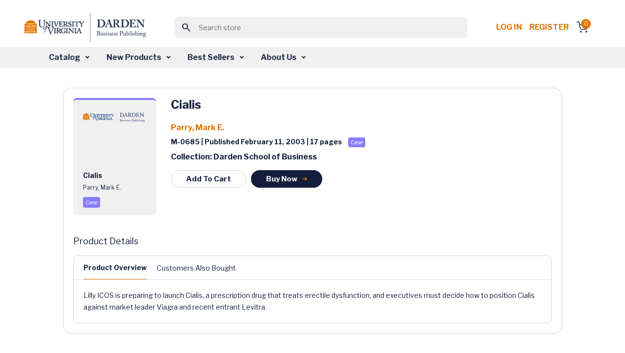

--- FILE ---
content_type: text/html; charset=utf-8
request_url: https://store.darden.virginia.edu/cialis
body_size: 11510
content:


<!DOCTYPE html>
<html lang="en" dir="ltr" class="">
<head>
        <!-- ============================= -->
        <!-- JW Player Scripts (Added) -->
        
        
        
        <!-- ============================= -->

    <title>Business Case Studies &amp; Business Publications - Darden Business Publishing</title>
    <meta http-equiv="Content-type" content="text/html;charset=UTF-8" />
    <meta name="description" content="Business Case Studies &amp; Business Publications - Darden Business Publishing" />
    <meta name="keywords" content="Business Case Studies &amp; Business Publications - Darden Business Publishing" />
    <meta name="generator" content="nopCommerce" />
    <meta name="viewport" content="width=device-width, initial-scale=1" />
    
    
    <link rel="apple-touch-icon" sizes="57x57" href="/Themes/WMTheme/Content/images/favicon/apple-icon-57x57.png">
    <link rel="apple-touch-icon" sizes="60x60" href="/Themes/WMTheme/Content/images/favicon/apple-icon-60x60.png">
    <link rel="apple-touch-icon" sizes="72x72" href="/Themes/WMTheme/Content/images/favicon/apple-icon-72x72.png">
    <link rel="apple-touch-icon" sizes="76x76" href="/Themes/WMTheme/Content/images/favicon/apple-icon-76x76.png">
    <link rel="apple-touch-icon" sizes="114x114" href="/Themes/WMTheme/Content/images/favicon/apple-icon-114x114.png">
    <link rel="apple-touch-icon" sizes="120x120" href="/Themes/WMTheme/Content/images/favicon/apple-icon-120x120.png">
    <link rel="apple-touch-icon" sizes="144x144" href="/Themes/WMTheme/Content/images/favicon/apple-icon-144x144.png">
    <link rel="apple-touch-icon" sizes="152x152" href="/Themes/WMTheme/Content/images/favicon/apple-icon-152x152.png">
    <link rel="apple-touch-icon" sizes="180x180" href="/Themes/WMTheme/Content/images/favicon/apple-icon-180x180.png">
    <link rel="icon" type="image/png" sizes="192x192" href="/Themes/WMTheme/Content/images/favicon/android-icon-192x192.png">
    <link rel="icon" type="image/png" sizes="32x32" href="/Themes/WMTheme/Content/images/favicon/favicon-32x32.png">
    <link rel="icon" type="image/png" sizes="96x96" href="/Themes/WMTheme/Content/images/favicon/favicon-96x96.png">
    <link rel="icon" type="image/png" sizes="16x16" href="/Themes/WMTheme/Content/images/favicon/favicon-16x16.png">
    <link rel="manifest" href="/Themes/WMTheme/Content/images/favicon/manifest.json">
    <meta name="msapplication-TileColor" content="#ffffff">
    <meta name="msapplication-TileImage" content="/ms-icon-144x144.png">
    <meta name="theme-color" content="#ffffff">
    
    <!-- Importing the Libre Franklin font from Google Fonts for consistent typography -->
    
    
    
    


    <link rel="stylesheet" type="text/css" href="/css/opolvcs30ofllrxd_ywadg.styles.css?v=x5Vm8wahT8aBT8XNaaCftjsrnNo" /><link rel="stylesheet" type="text/css" href="https://cdnjs.cloudflare.com/ajax/libs/font-awesome/6.0.0-beta3/css/all.min.css" />
<link rel="stylesheet" type="text/css" href="https://cdn.jsdelivr.net/npm/sweetalert2@11/dist/sweetalert2.min.css" />
<link rel="stylesheet" type="text/css" href="https://code.jquery.com/ui/1.13.2/themes/base/jquery-ui.css" />
<link rel="stylesheet" type="text/css" href="https://fonts.googleapis.com/css2?family=Material+Symbols+Outlined:opsz,wght,FILL,GRAD@20..48,100..700,0..1,-50..200" />
<link rel="stylesheet" type="text/css" href="https://fonts.googleapis.com/css2?family=Libre+Franklin:wght@400;700&display=swap" />


    <!-- Global site tag (gtag.js) - Google Analytics -->
                <script async src='https://www.googletagmanager.com/gtag/js?id=G-VVS6J8Q6D0'></script>
                <script>
                  window.dataLayer = window.dataLayer || [];
                  function gtag(){dataLayer.push(arguments);}
                  gtag('js', new Date());

                  gtag('config', 'G-VVS6J8Q6D0');
                  
                  
                </script>

    
    
    
    
    <script type="text/javascript" src="/js/xazm6hg731eyn_g5lhrtqw.scripts.js?v=Kp50Nms4jfI8t0oM3QCqgfpvFIM"></script>
    
    <!--Powered by nopCommerce - https://www.nopCommerce.com-->
    
</head>
<body>
    <input name="__RequestVerificationToken" type="hidden" value="CfDJ8J5E2ZsOZjhBkFX4kgKK0LUcyX7wXk79gmT4ZWnIqsM63-l8fLWW5BjAkNWppCzNXAdKRly5kYDNUuIrkehsYh7s2O_JVvr0Ike0cKdzmOX8znYf4-VO3hbBYlHeKig6SA8RmtJI7wvr6wrLErC_jJ8" />
    


<div class="ajax-loading-block-window" style="display: none">
</div>
<div id="dialog-notifications-success" title="Notification" style="display:none;">
</div>
<div id="dialog-notifications-error" title="Error" style="display:none;">
</div>
<div id="dialog-notifications-warning" title="Warning" style="display:none;">
</div>
<div id="bar-notification" class="bar-notification-container" data-close="Close">
</div>

<!--[if lte IE 8]>
    <div style="clear:both;height:59px;text-align:center;position:relative;">
        <a href="http://www.microsoft.com/windows/internet-explorer/default.aspx" target="_blank">
            <img src="/Themes/WMTheme/Content/images/ie_warning.jpg" height="42" width="820" alt="You are using an outdated browser. For a faster, safer browsing experience, upgrade for free today." />
        </a>
    </div>
<![endif]-->

    
    <header>
        <div class="top-section-wrap">





<!-- Logo -->
<a class="navbar-brand" href="/">
    <img src="/Themes/WMTheme/Content/images/logo.png" alt="University of Virginia" class="logo" />
</a>

<!-- Search Box (always visible, responsive) -->
<div class="search-box store-search-box w-100 d-flex justify-content-center">
    
<!-- Load jQuery and jQuery UI -->



<style>
    /*Add this for Autocomplete Search Dropdown hover color */
    .ui-autocomplete {
        z-index: 10000 !important;
        background-color: white;
        border: 1px solid #ccc;
        max-height: 200px;
        overflow-y: auto;
    }

    .ui-menu-item-wrapper.ui-state-active {
        background: none !important;
        color: inherit !important;
        border: none !important;
        font-weight: normal !important;
    }

    .ui-menu-item-wrapper {
        transition: background-color 0.2s ease-in-out;
        display: block;
        width: 100%;
        box-sizing: border-box;
        padding: 8px 12px;
        cursor: pointer;
    }
</style>

<form method="get" id="small-search-box-form" action="/WidgetsBrowse/GetCategoriesWithSubcategories">
        <meta itemprop="target" content="https://store.darden.virginia.edu/cialis/search?q={q}" />
        <div class="main-header-center">
            <button class="btn search-btn"><span class="material-symbols-outlined">search</span></button>
            <input itemprop="query-input" type="text" class="search-box-text form-control" id="small-searchterms" name="q" placeholder="Search store" />
            
        </div>
            
            
</form>

</div>

<!-- Right-side Content -->
<div class="header-content-right d-flex align-items-center"> 
    


<nav class="header-links">
    <ul class="header-content-right">
        

            <li class="d-inline-block"><a href="/login?returnUrl=%2Fcialis" class="ico-login d-inline-block" style="white-space: nowrap !important;">Log in</a></li>
            <!-- <span>&nbsp;&nbsp;</span> -->
                <li class="d-inline-block"><a href="/Registration?returnUrl=%2Fcialis" class="ico-register d-inline-block">Register</a></li>

        <div class="allien-cart-items">
            <li id="topcartlink">
                <a href="/cart" class="ico-cart" title="Cart">
                    <div class="cart-dropdown">
                        <span class="badge header-icon-badge" id="cartItemCount">0</span>
                        <img src="/Themes/WMTheme/Content/images/shopping-cart.svg" alt="" />
                    </div>
                </a>
            </li>
        </div>
        
    </ul>
        
    
</nav>


    


</div>



            
            
            </div>  
            <nav class="navbar navbar-expand-lg navbar-dark bg-light" aria-label="Fourth navbar example" id="mySidenav">
            <nav class="navbar navbar-expand-lg navbar-dark bg-light" aria-label="Fourth navbar example" id="mySidenav">
    <div class="container-fluid">

        <button class="navbar-toggler" type="button" data-bs-toggle="collapse" data-bs-target="#navbarsExample04" aria-controls="navbarsExample04" aria-expanded="false" aria-label="Toggle navigation">
            <span class="navbar-toggler-icon"></span>
        </button>

        <div class="collapse navbar-collapse" id="navbarsExample04">
            <ul class="navbar-nav desktop-navbar-margin">
                <li class="nav-item dropdown">
                    <a class="nav-link dropdown-toggle" href="#" id="dropdown04" aria-expanded="false">Catalog</a>
                    <!-- <a class="nav-link dropdown-toggle" href="#" id="dropdownCatalog" aria-expanded="false">Catalog</a> -->
                    <div class="dropdown-menu" aria-labelledby="dropdown04">
                        <!-- <div class="dropdown-menu" aria-labelledby="dropdownCatalog"> -->
                        <div class="dropdown-menu-outer-wrap">
                            <div>
                                <h4><img src="/Themes/WMTheme/Content/images/grid.svg" alt="" /> Category </h4>
                                <ul>
                                        <li>
                                            <a class="dropdown-item" href="/WidgetsBrowse/GetCategoriesWithSubcategories?loadProducts=true&categoryId=512">
                                                Accounting &amp; Control
                                            </a>
                                        </li>
                                        <li>
                                            <a class="dropdown-item" href="/WidgetsBrowse/GetCategoriesWithSubcategories?loadProducts=true&categoryId=526">
                                                Business &amp; Government
                                            </a>
                                        </li>
                                        <li>
                                            <a class="dropdown-item" href="/WidgetsBrowse/GetCategoriesWithSubcategories?loadProducts=true&categoryId=532">
                                                Case Method
                                            </a>
                                        </li>
                                        <li>
                                            <a class="dropdown-item" href="/WidgetsBrowse/GetCategoriesWithSubcategories?loadProducts=true&categoryId=534">
                                                Decision Analysis
                                            </a>
                                        </li>
                                        <li>
                                            <a class="dropdown-item" href="/WidgetsBrowse/GetCategoriesWithSubcategories?loadProducts=true&categoryId=549">
                                                Economics
                                            </a>
                                        </li>
                                        <li>
                                            <a class="dropdown-item" href="/WidgetsBrowse/GetCategoriesWithSubcategories?loadProducts=true&categoryId=557">
                                                Entrepreneurship &amp; Innovation
                                            </a>
                                        </li>
                                        <li>
                                            <a class="dropdown-item" href="/WidgetsBrowse/GetCategoriesWithSubcategories?loadProducts=true&categoryId=573">
                                                Ethics
                                            </a>
                                        </li>
                                        <li>
                                            <a class="dropdown-item" href="/WidgetsBrowse/GetCategoriesWithSubcategories?loadProducts=true&categoryId=588">
                                                Finance
                                            </a>
                                        </li>
                                        <li>
                                            <a class="dropdown-item" href="/WidgetsBrowse/GetCategoriesWithSubcategories?loadProducts=true&categoryId=615">
                                                Leadership &amp; Organizational Behavior
                                            </a>
                                        </li>
                                        <li>
                                            <a class="dropdown-item" href="/WidgetsBrowse/GetCategoriesWithSubcategories?loadProducts=true&categoryId=630">
                                                Management Communications
                                            </a>
                                        </li>
                                        <li>
                                            <a class="dropdown-item" href="/WidgetsBrowse/GetCategoriesWithSubcategories?loadProducts=true&categoryId=644">
                                                Marketing
                                            </a>
                                        </li>
                                        <li>
                                            <a class="dropdown-item" href="/WidgetsBrowse/GetCategoriesWithSubcategories?loadProducts=true&categoryId=662">
                                                Operations Management
                                            </a>
                                        </li>
                                        <li>
                                            <a class="dropdown-item" href="/WidgetsBrowse/GetCategoriesWithSubcategories?loadProducts=true&categoryId=689">
                                                Strategy
                                            </a>
                                        </li>
                                </ul>
                            </div>
                            <div class="product-type">
                                <h4><img src="/Themes/WMTheme/Content/images/codesandbox.svg" alt="" /> Product Type</h4>
                                <ul class="bullet-list">
                                    <li> <span class="bullet bullet1"></span><a class="dropdown-item" href="/WidgetsBrowse/ProductByType?producttype=Book">Book</a></li>
                                    <li> <span class="bullet bullet2"></span><a class="dropdown-item" href="/WidgetsBrowse/ProductByType?producttype=Case">Case</a></li>
                                    <li> <span class="bullet bullet3"></span><a class="dropdown-item" href="/WidgetsBrowse/ProductByType?producttype=Darden Course Pack">Darden Course Pack</a></li>
                                    <li> <span class="bullet bullet4"></span><a class="dropdown-item" href="/WidgetsBrowse/ProductByType?producttype=Exercise">Exercise</a></li>
                                    <li> <span class="bullet bullet5"></span><a class="dropdown-item" href="/WidgetsBrowse/ProductByType?producttype=Simulation">Simulation</a></li>
                                    <li> <span class="bullet bullet12"></span><a class="dropdown-item" href="/WidgetsBrowse/ProductByType?producttype=Technical Note">Technical Note</a></li>
                                    <li> <span class="bullet bullet10"></span><a class="dropdown-item" href="/WidgetsBrowse/ProductByType?producttype=Video">Video</a></li>
                                    <li> <span class="bullet bullet10"></span><a class="dropdown-item" href="/WidgetsBrowse/ProductByType?producttype=Video Playlist">Video Playlist</a></li>
                                </ul>
                            </div>
                        </div>
                    </div>
                </li>
                <li class="nav-item dropdown">
                    <a class="nav-link dropdown-toggle" href="#" id="dropdown04" aria-expanded="false">New Products</a>
                    <!-- <a class="nav-link dropdown-toggle" href="#" id="dropdownNewProducts" aria-expanded="false">New Products</a> -->
                    <div class="dropdown-menu" aria-labelledby="dropdown04">
                        <!-- <div class="dropdown-menu" aria-labelledby="dropdownNewProducts"> -->
                        <div class="dropdown-menu-outer-wrap">
                            <div>
                                <h4><img src="/Themes/WMTheme/Content/images/grid.svg" alt="" /> Category </h4>
                                <ul>
                                        <li>
                                            <a class="dropdown-item" href="/WidgetsBrowse/GetCategoriesWithSubcategories?loadProducts=true&categoryId=512&newProducts=true">
                                                Accounting &amp; Control
                                            </a>
                                        </li>
                                        <li>
                                            <a class="dropdown-item" href="/WidgetsBrowse/GetCategoriesWithSubcategories?loadProducts=true&categoryId=526&newProducts=true">
                                                Business &amp; Government
                                            </a>
                                        </li>
                                        <li>
                                            <a class="dropdown-item" href="/WidgetsBrowse/GetCategoriesWithSubcategories?loadProducts=true&categoryId=532&newProducts=true">
                                                Case Method
                                            </a>
                                        </li>
                                        <li>
                                            <a class="dropdown-item" href="/WidgetsBrowse/GetCategoriesWithSubcategories?loadProducts=true&categoryId=534&newProducts=true">
                                                Decision Analysis
                                            </a>
                                        </li>
                                        <li>
                                            <a class="dropdown-item" href="/WidgetsBrowse/GetCategoriesWithSubcategories?loadProducts=true&categoryId=549&newProducts=true">
                                                Economics
                                            </a>
                                        </li>
                                        <li>
                                            <a class="dropdown-item" href="/WidgetsBrowse/GetCategoriesWithSubcategories?loadProducts=true&categoryId=557&newProducts=true">
                                                Entrepreneurship &amp; Innovation
                                            </a>
                                        </li>
                                        <li>
                                            <a class="dropdown-item" href="/WidgetsBrowse/GetCategoriesWithSubcategories?loadProducts=true&categoryId=573&newProducts=true">
                                                Ethics
                                            </a>
                                        </li>
                                        <li>
                                            <a class="dropdown-item" href="/WidgetsBrowse/GetCategoriesWithSubcategories?loadProducts=true&categoryId=588&newProducts=true">
                                                Finance
                                            </a>
                                        </li>
                                        <li>
                                            <a class="dropdown-item" href="/WidgetsBrowse/GetCategoriesWithSubcategories?loadProducts=true&categoryId=615&newProducts=true">
                                                Leadership &amp; Organizational Behavior
                                            </a>
                                        </li>
                                        <li>
                                            <a class="dropdown-item" href="/WidgetsBrowse/GetCategoriesWithSubcategories?loadProducts=true&categoryId=630&newProducts=true">
                                                Management Communications
                                            </a>
                                        </li>
                                        <li>
                                            <a class="dropdown-item" href="/WidgetsBrowse/GetCategoriesWithSubcategories?loadProducts=true&categoryId=644&newProducts=true">
                                                Marketing
                                            </a>
                                        </li>
                                        <li>
                                            <a class="dropdown-item" href="/WidgetsBrowse/GetCategoriesWithSubcategories?loadProducts=true&categoryId=662&newProducts=true">
                                                Operations Management
                                            </a>
                                        </li>
                                        <li>
                                            <a class="dropdown-item" href="/WidgetsBrowse/GetCategoriesWithSubcategories?loadProducts=true&categoryId=689&newProducts=true">
                                                Strategy
                                            </a>
                                        </li>
                                </ul>
                            </div>
                            <div class="product-type">
                                <h4><img src="/Themes/WMTheme/Content/images/codesandbox.svg" alt="" /> Product Type</h4>
                                <ul class="bullet-list">
                                    <li> <span class="bullet bullet1"></span><a class="dropdown-item" href="/WidgetsBrowse/ProductByType?producttype=Book">Book</a></li>
                                    <li> <span class="bullet bullet2"></span><a class="dropdown-item" href="/WidgetsBrowse/ProductByType?producttype=Case">Case</a></li>
                                    <li> <span class="bullet bullet3"></span><a class="dropdown-item" href="/WidgetsBrowse/ProductByType?producttype=Darden Course Pack">Darden Course Pack</a></li>
                                    <li> <span class="bullet bullet4"></span><a class="dropdown-item" href="/WidgetsBrowse/ProductByType?producttype=Exercise">Exercise</a></li>
                                    <li> <span class="bullet bullet5"></span><a class="dropdown-item" href="/WidgetsBrowse/ProductByType?producttype=Simulation">Simulation</a></li>
                                    <li> <span class="bullet bullet12"></span><a class="dropdown-item" href="/WidgetsBrowse/ProductByType?producttype=Technical Note">Technical Note</a></li>
                                    <li> <span class="bullet bullet10"></span><a class="dropdown-item" href="/WidgetsBrowse/ProductByType?producttype=Video">Video</a></li>
                                    <li> <span class="bullet bullet10"></span><a class="dropdown-item" href="/WidgetsBrowse/ProductByType?producttype=Video Playlist">Video Playlist</a></li>
                                </ul>
                            </div>
                        </div>
                    </div>
                </li>
                <li class="nav-item dropdown">
                    <a class="nav-link dropdown-toggle" href="#" id="dropdown04" aria-expanded="false">Best Sellers</a>
                    <div class="dropdown-menu" aria-labelledby="dropdown04">
                        <div class="dropdown-menu-outer-wrap">
                            <div>
                                <h4><img src="/Themes/WMTheme/Content/images/grid.svg" alt="" /> Category </h4>
                                <ul>
                                        <li>
                                            <a class="dropdown-item" href="/WidgetsBrowse/GetCategoriesWithSubcategories?loadProducts=true&categoryId=512&bestSellers=true">
                                                Accounting &amp; Control
                                            </a>
                                        </li>
                                        <li>
                                            <a class="dropdown-item" href="/WidgetsBrowse/GetCategoriesWithSubcategories?loadProducts=true&categoryId=526&bestSellers=true">
                                                Business &amp; Government
                                            </a>
                                        </li>
                                        <li>
                                            <a class="dropdown-item" href="/WidgetsBrowse/GetCategoriesWithSubcategories?loadProducts=true&categoryId=532&bestSellers=true">
                                                Case Method
                                            </a>
                                        </li>
                                        <li>
                                            <a class="dropdown-item" href="/WidgetsBrowse/GetCategoriesWithSubcategories?loadProducts=true&categoryId=534&bestSellers=true">
                                                Decision Analysis
                                            </a>
                                        </li>
                                        <li>
                                            <a class="dropdown-item" href="/WidgetsBrowse/GetCategoriesWithSubcategories?loadProducts=true&categoryId=549&bestSellers=true">
                                                Economics
                                            </a>
                                        </li>
                                        <li>
                                            <a class="dropdown-item" href="/WidgetsBrowse/GetCategoriesWithSubcategories?loadProducts=true&categoryId=557&bestSellers=true">
                                                Entrepreneurship &amp; Innovation
                                            </a>
                                        </li>
                                        <li>
                                            <a class="dropdown-item" href="/WidgetsBrowse/GetCategoriesWithSubcategories?loadProducts=true&categoryId=573&bestSellers=true">
                                                Ethics
                                            </a>
                                        </li>
                                        <li>
                                            <a class="dropdown-item" href="/WidgetsBrowse/GetCategoriesWithSubcategories?loadProducts=true&categoryId=588&bestSellers=true">
                                                Finance
                                            </a>
                                        </li>
                                        <li>
                                            <a class="dropdown-item" href="/WidgetsBrowse/GetCategoriesWithSubcategories?loadProducts=true&categoryId=615&bestSellers=true">
                                                Leadership &amp; Organizational Behavior
                                            </a>
                                        </li>
                                        <li>
                                            <a class="dropdown-item" href="/WidgetsBrowse/GetCategoriesWithSubcategories?loadProducts=true&categoryId=630&bestSellers=true">
                                                Management Communications
                                            </a>
                                        </li>
                                        <li>
                                            <a class="dropdown-item" href="/WidgetsBrowse/GetCategoriesWithSubcategories?loadProducts=true&categoryId=644&bestSellers=true">
                                                Marketing
                                            </a>
                                        </li>
                                        <li>
                                            <a class="dropdown-item" href="/WidgetsBrowse/GetCategoriesWithSubcategories?loadProducts=true&categoryId=662&bestSellers=true">
                                                Operations Management
                                            </a>
                                        </li>
                                        <li>
                                            <a class="dropdown-item" href="/WidgetsBrowse/GetCategoriesWithSubcategories?loadProducts=true&categoryId=689&bestSellers=true">
                                                Strategy
                                            </a>
                                        </li>
                                </ul>
                            </div>
                            <div class="product-type">
                                <h4><img src="/Themes/WMTheme/Content/images/codesandbox.svg" alt="" /> Product Type</h4>
                                <ul class="bullet-list">
                                    <li> <span class="bullet bullet1"></span><a class="dropdown-item" href="/WidgetsBrowse/BestSellersProductByType?producttype=Book">Book</a></li>
                                    <li> <span class="bullet bullet2"></span><a class="dropdown-item" href="/WidgetsBrowse/BestSellersProductByType?producttype=Case">Case</a></li>
                                    <li> <span class="bullet bullet4"></span><a class="dropdown-item" href="/WidgetsBrowse/BestSellersProductByType?producttype=Exercise">Exercise</a></li>
                                    <li> <span class="bullet bullet5"></span><a class="dropdown-item" href="/WidgetsBrowse/BestSellersProductByType?producttype=Simulation">Simulation</a></li>
                                    <li> <span class="bullet bullet12"></span><a class="dropdown-item" href="/WidgetsBrowse/BestSellersProductByType?producttype=Technical Note">Technical Note</a></li>
                                    <li> <span class="bullet bullet10"></span><a class="dropdown-item" href="/WidgetsBrowse/BestSellersProductByType?producttype=Video">Video</a></li>
                                    <li> <span class="bullet bullet10"></span><a class="dropdown-item" href="/WidgetsBrowse/BestSellersProductByType?producttype=Video Playlist">Video Playlist</a></li>
                                </ul>
                            </div>
                        </div>
                    </div>
                </li>
                <li class="nav-item dropdown">
                    <a class="nav-link dropdown-toggle" href="#" id="dropdown04" aria-expanded="false">About Us</a>
                    <div class="dropdown-menu" aria-labelledby="dropdown04">
                        <div class="dropdown-menu-outer-wrap">
                            <div>
                                <ul>
                                    <li><a class="dropdown-item" href="/aboutus">About DBP</a></li>
                                    <li><a class="dropdown-item" href="/contactus">Contact Us</a></li>
                                    <li><a class="dropdown-item" href="/news">News</a></li>
                                    <li><a class="dropdown-item" href="/manufacturer/all">Authors</a></li>
                                </ul>
                            </div>
                        </div>
                    </div>
                </li>
            </ul>
        </div>
    </div>
</nav>


            </nav>
            
    </header>
    <section>
                

               <div class="container-fluid">
                
<div class="center-1">
    
        <!--In the view, we need to safely pass the ProductName to the buyNowCard JavaScript function from Razor.
    If the name is null or empty, we should pass an empty string ('') with proper single quotes, to avoid JavaScript errors.
    -->
        





<section class="main-content-section">
    <div class="container">
        <div class="row justify-content-center">
            <div class="col-12 col-md-12 col-lg-10 col-xxl-10">
                <div class="listing-outer-wrap detail-outer-wrap">
                    <div class="card">
                        <div class="card-body">
                            <div class="card-body-left">
                                    <div class="product-card case mt20">
                                        <!-- Display vendor image -->
                                            <img src="/Themes/WMTheme/Content/images/uvd.png" alt="Vendor Image" />
                                        <div class="card-content-wrap">
                                                <p class="p-14 font-weight-600 text-primary mb10">Cialis</p>
                                            <p class="p-12 font-weight-400 text-primary mb10">
                                                <span>Parry, Mark E.</span>
                                            </p>
                                                <div class="d-flex align-items-center mt20">
                                                    <div class="note-wrap case">
                                                        Case
                                                    </div>
                                                </div>
                                            </div>
                                        </div>
                                <div class="action-btn-wrap">
                                </div>
                            </div>

                            <div class="card-body-right ">
                                <h3 class="font-weight-600 product-name-wrapper">
                                 Cialis
                                </h3>

                                <p class="p-16 font-weight-600 text-orange">
                                    

<a href='/parry-mark-e'>Parry, Mark E.</a>
                                </p>
                                <p class="p-14 text-primary font-weight-600">
                                     M-0685 | Published February 11, 2003 | 17  pages&nbsp;<span class='note-wrap case'>Case</span>
                                </p>

                                <p class="p-16 text-primary font-weight-600">Collection: Darden School of Business</p>
                                <div class="btn-row">

                                        <a class="cart-button btn common-btn common-btn-sm common-btn-outline"
                                           data-bs-toggle="modal"
                                           data-product-id="581" data-product-type="Case">
                                            Add To Cart
                                        </a>
                                        <a class="btn common-btn common-btn-sm"
                                            data-bs-toggle="modal"
                                            onclick="buyNowCard(581, 'Case', 'Cialis')"
                                            data-product-id="581" data-product-type="Case">
                                            Buy Now
                                        <img src="/Themes/WMTheme/Content/images/arrow-right2.svg" alt="" />
                                        </a>
                                </div>
                            </div>
                        </div>
                       
                        <div class="card-detail-body">
                            <p class="p-18 font-weight-500 text-primary">Product Details</p>
                            <div class="tab-section">
                                <ul class="nav nav-tabs detail-nav-tab" id="myTab" role="tablist">
                                    <li class="nav-item" role="presentation">
                                        <a class="nav-link active" id="overview-tab" data-bs-toggle="tab" data-bs-target="#overview"
                                        type="button" role="tab" aria-controls="home" aria-selected="true">Product Overview</a>
                                    </li>


                                    <li class="nav-item" role="presentation" id="learning-nav-item" style="display:none">
                                        <a class="nav-link" id="learning-tab" data-bs-toggle="tab" data-bs-target="#learning" type="button" role="tab" aria-controls="products" aria-selected="false">
                                            Learning Objectives
                                        </a>
                                    </li>


                                        <li class="nav-item" role="presentation">
                                            <a class="nav-link" id="customers-tab" data-bs-toggle="tab" data-bs-target="#content-area"
                                               type="button" role="tab" aria-controls="content-area" aria-selected="false"
                                               onclick="loadContent('GetCustomerAlsoBought', 581)">Customers Also Bought</a>
                                        </li>
                                </ul>

                                <!-- Tab Content -->
                                <div class="tab-content detail-outer-wrap" id="myTabContent">
                                    <!-- Product Overview -->
                                    <div class="tab-pane fade show active" id="overview" role="tabpanel" aria-labelledby="overview-tab">
                                        <p class="p-14 text-primary font-weight-400">Lilly ICOS is preparing to launch Cialis, a prescription drug that treats erectile dysfunction, and executives must decide how to position Cialis against market leader Viagra and recent entrant Levitra.</p>
                                    </div>

                                    <div class="tab-pane fade show" id="learning" role="tabpanel" aria-labelledby="learning-tab">
                                        <p id="learningObjectives" class="p-14 text-primary font-weight-400">
                                            
0
                                        </p>
                                    </div>

                                    <!-- Shared content area for Related Products -->

                                    <!-- Shared content area for Customers Also Bought -->
                                        <!-- Check if the "Customers Also Bought" products exist in the model -->
                                        <div class="tab-pane fade" id="content-area" role="tabpanel" aria-labelledby="related-tab">
                                            <!-- Customers Also Bought content here -->
                                        </div>
                                </div>
                            </div>
                        </div>
                    </div>
                </div>
            </div>







<div class="row justify-content-center">
    <div class="col-12 col-md-12 col-lg-11 col-xxl-11">
        <section class="featured-products-section">
            <div class="container">
                <h2 class="font-weight-600 text-primary text-center">Get Ahead in Class</h2>
                <div class="row justify-content-center">
    <div class="col-11">
        <div class="owl-carousel d-flex flex-wrap justify-content-center">
                    <a href="/UpsellProducts/ProductDetails?productId=1939" class="card-link">
                        <div class="card product-card technical-notes mt20">
                            <img src="/Themes/WMTheme/Content/images/uvd.png" alt="3" />
                            <div class="card-content-wrap">
                                <p class="p-14 font-weight-600 text-primary mb10">
                                    Clear, Complete, and Concise: Avoiding t...
                                </p>
                                <p class="p-12 font-weight-400 text-primary mb10">
                                    Lipson, Marc L.
                                </p>
                                <div class="d-flex align-items-center mt20">
                                    <div class="note-wrap technical-notes">Technical Note</div>
                                </div>
                            </div>
                        </div>
                    </a>
                    <a href="/UpsellProducts/ProductDetails?productId=3529" class="card-link">
                        <div class="card product-card technical-notes mt20">
                            <img src="/Themes/WMTheme/Content/images/uvd.png" alt="3" />
                            <div class="card-content-wrap">
                                <p class="p-14 font-weight-600 text-primary mb10">
                                    Business Valuation in Mergers and Acquis...
                                </p>
                                <p class="p-12 font-weight-400 text-primary mb10">
                                    Schill, Michael J....
                                </p>
                                <div class="d-flex align-items-center mt20">
                                    <div class="note-wrap technical-notes">Technical Note</div>
                                </div>
                            </div>
                        </div>
                    </a>
                    <a href="/UpsellProducts/ProductDetails?productId=3639" class="card-link">
                        <div class="card product-card technical-notes mt20">
                            <img src="/Themes/WMTheme/Content/images/uvd.png" alt="3" />
                            <div class="card-content-wrap">
                                <p class="p-14 font-weight-600 text-primary mb10">
                                    A Brief Introduction to Macroeconomics
                                </p>
                                <p class="p-12 font-weight-400 text-primary mb10">
                                    Murphy, Daniel
                                </p>
                                <div class="d-flex align-items-center mt20">
                                    <div class="note-wrap technical-notes">Technical Note</div>
                                </div>
                            </div>
                        </div>
                    </a>
                    <a href="/UpsellProducts/ProductDetails?productId=29090" class="card-link">
                        <div class="card product-card technical-notes mt20">
                            <img src="/Themes/WMTheme/Content/images/uvd.png" alt="3" />
                            <div class="card-content-wrap">
                                <p class="p-14 font-weight-600 text-primary mb10">
                                    Moral Theory and the Language of Ethics ...
                                </p>
                                <p class="p-12 font-weight-400 text-primary mb10">
                                    Wicks, Andy;Freema...
                                </p>
                                <div class="d-flex align-items-center mt20">
                                    <div class="note-wrap technical-notes">Technical Note</div>
                                </div>
                            </div>
                        </div>
                    </a>
                    <a href="/UpsellProducts/ProductDetails?productId=62819" class="card-link">
                        <div class="card product-card technical-notes mt20">
                            <img src="/Themes/WMTheme/Content/images/uvd.png" alt="3" />
                            <div class="card-content-wrap">
                                <p class="p-14 font-weight-600 text-primary mb10">
                                    Three Empirical Methods for Calculating ...
                                </p>
                                <p class="p-12 font-weight-400 text-primary mb10">
                                    Zhang, Zhihao; Whi...
                                </p>
                                <div class="d-flex align-items-center mt20">
                                    <div class="note-wrap technical-notes">Technical Note</div>
                                </div>
                            </div>
                        </div>
                    </a>
                    <a href="/UpsellProducts/ProductDetails?productId=63548" class="card-link">
                        <div class="card product-card technical-notes mt20">
                            <img src="/Themes/WMTheme/Content/images/uvd.png" alt="3" />
                            <div class="card-content-wrap">
                                <p class="p-14 font-weight-600 text-primary mb10">
                                    The Basics of Multivariate Regressions i...
                                </p>
                                <p class="p-12 font-weight-400 text-primary mb10">
                                    Batova, Tatiana
                                </p>
                                <div class="d-flex align-items-center mt20">
                                    <div class="note-wrap technical-notes">Technical Note</div>
                                </div>
                            </div>
                        </div>
                    </a>
                    <a href="/UpsellProducts/ProductDetails?productId=63773" class="card-link">
                        <div class="card product-card technical-notes mt20">
                            <img src="/Themes/WMTheme/Content/images/uvd.png" alt="3" />
                            <div class="card-content-wrap">
                                <p class="p-14 font-weight-600 text-primary mb10">
                                    Advanced Tableau Tips and Tricks
                                </p>
                                <p class="p-12 font-weight-400 text-primary mb10">
                                    Palomba, Anthony
                                </p>
                                <div class="d-flex align-items-center mt20">
                                    <div class="note-wrap technical-notes">Technical Note</div>
                                </div>
                            </div>
                        </div>
                    </a>
                    <a href="/UpsellProducts/ProductDetails?productId=64416" class="card-link">
                        <div class="card product-card technical-notes mt20">
                            <img src="/Themes/WMTheme/Content/images/uvd.png" alt="3" />
                            <div class="card-content-wrap">
                                <p class="p-14 font-weight-600 text-primary mb10">
                                    Digital Marketing Metrics: Measuring Wha...
                                </p>
                                <p class="p-12 font-weight-400 text-primary mb10">
                                    Venkatesan, Rajkum...
                                </p>
                                <div class="d-flex align-items-center mt20">
                                    <div class="note-wrap technical-notes">Technical Note</div>
                                </div>
                            </div>
                        </div>
                    </a>
                    <a href="/UpsellProducts/ProductDetails?productId=66114" class="card-link">
                        <div class="card product-card technical-notes mt20">
                            <img src="/Themes/WMTheme/Content/images/uvd.png" alt="3" />
                            <div class="card-content-wrap">
                                <p class="p-14 font-weight-600 text-primary mb10">
                                    Disruption, Response, and Transformation...
                                </p>
                                <p class="p-12 font-weight-400 text-primary mb10">
                                    Chen, Ming-Jer; Mc...
                                </p>
                                <div class="d-flex align-items-center mt20">
                                    <div class="note-wrap technical-notes">Technical Note</div>
                                </div>
                            </div>
                        </div>
                    </a>
                    <a href="/UpsellProducts/ProductDetails?productId=66455" class="card-link">
                        <div class="card product-card technical-notes mt20">
                            <img src="/Themes/WMTheme/Content/images/uvd.png" alt="3" />
                            <div class="card-content-wrap">
                                <p class="p-14 font-weight-600 text-primary mb10">
                                    Using AI to Expand Your Leadership Commu...
                                </p>
                                <p class="p-12 font-weight-400 text-primary mb10">
                                    Murray, Meghan
                                </p>
                                <div class="d-flex align-items-center mt20">
                                    <div class="note-wrap technical-notes">Technical Note</div>
                                </div>
                            </div>
                        </div>
                    </a>
                    <a href="/UpsellProducts/ProductDetails?productId=66827" class="card-link">
                        <div class="card product-card technical-notes mt20">
                            <img src="/Themes/WMTheme/Content/images/uvd.png" alt="3" />
                            <div class="card-content-wrap">
                                <p class="p-14 font-weight-600 text-primary mb10">
                                    Understanding Organizational Culture: An...
                                </p>
                                <p class="p-12 font-weight-400 text-primary mb10">
                                    Martin, Sean; Kemp...
                                </p>
                                <div class="d-flex align-items-center mt20">
                                    <div class="note-wrap technical-notes">Technical Note</div>
                                </div>
                            </div>
                        </div>
                    </a>
                    <a href="/UpsellProducts/ProductDetails?productId=66890" class="card-link">
                        <div class="card product-card technical-notes mt20">
                            <img src="/Themes/WMTheme/Content/images/uvd.png" alt="3" />
                            <div class="card-content-wrap">
                                <p class="p-14 font-weight-600 text-primary mb10">
                                    A Brief Introduction to Managerial Accou...
                                </p>
                                <p class="p-12 font-weight-400 text-primary mb10">
                                    Lynch, Luann J.
                                </p>
                                <div class="d-flex align-items-center mt20">
                                    <div class="note-wrap technical-notes">Technical Note</div>
                                </div>
                            </div>
                        </div>
                    </a>
                    <a href="/UpsellProducts/ProductDetails?productId=67099" class="card-link">
                        <div class="card product-card technical-notes mt20">
                            <img src="/Themes/WMTheme/Content/images/uvd.png" alt="3" />
                            <div class="card-content-wrap">
                                <p class="p-14 font-weight-600 text-primary mb10">
                                    How to Prototype a Prototype
                                </p>
                                <p class="p-12 font-weight-400 text-primary mb10">
                                    Chao, Raul O.
                                </p>
                                <div class="d-flex align-items-center mt20">
                                    <div class="note-wrap technical-notes">Technical Note</div>
                                </div>
                            </div>
                        </div>
                    </a>
                    <a href="/UpsellProducts/ProductDetails?productId=47527" class="card-link">
                        <div class="card product-card book mt20">
                            <img src="/Themes/WMTheme/Content/images/uvd.png" alt="3" />
                            <div class="card-content-wrap">
                                <p class="p-14 font-weight-600 text-primary mb10">
                                    The Strategist&#x2019;s Toolkit
                                </p>
                                <p class="p-12 font-weight-400 text-primary mb10">
                                    Lenox, Michael; Ha...
                                </p>
                                <div class="d-flex align-items-center mt20">
                                    <div class="note-wrap book">Book</div>
                                </div>
                            </div>
                        </div>
                    </a>
                    <a href="/UpsellProducts/ProductDetails?productId=58497" class="card-link">
                        <div class="card product-card book mt20">
                            <img src="/Themes/WMTheme/Content/images/uvd.png" alt="3" />
                            <div class="card-content-wrap">
                                <p class="p-14 font-weight-600 text-primary mb10">
                                    Finance People
                                </p>
                                <p class="p-12 font-weight-400 text-primary mb10">
                                    Schill, Michael J.
                                </p>
                                <div class="d-flex align-items-center mt20">
                                    <div class="note-wrap book">Book</div>
                                </div>
                            </div>
                        </div>
                    </a>
        </div>
    </div>
</div>

            </div>
        </section>
    </div>
</div>
        </div>
    </div>
    </div>
    </div>
</section>

<!-- Side Navigation for Product Variants -->
<div id="variantSidenav" class="sidenav">
    <a href="javascript:void(0)" class="closebtn" onclick="closeNav()"></a>
    <div id="variantContent"></div>
</div>






    
</div>

                
                </div>
    </section>
    <div class="container-fluid">
    



<!-- Get connected -->
<div class="get-connected">
    <div class="container">
        <div class="d-flex align-items-center justify-content-center">
            <p class="h3 text-white font-weight-500">
                <a href="https://www.linkedin.com/company/darden-business-publishing/posts/?feedView=all" target="_blank" class="text-white">
                    Connect with us on <u>LinkedIn!</>
                </a>
            </p>

        </div>

    </div>

</div>
<!-- Footer -->
<footer>
    <div class="container">
        <div class="d-flex align-items-center justify-content-between">
            <a href="/">
                <img src="/Themes/WMTheme/Content/images/footer-logo.png" />
            </a>
            <ul>
            
                <li><a href="https://www.darden.virginia.edu/" target="_blank">Darden School of Business</a>  </li>
                <li><a href="/shippinginfo">Shipping & Returns</a></li>
                <li><a href="/contactus">Contact Us</a></li>
                <li><a href="/news">News</a></li>
                <li><a href="/frequentlyaskedquestions">FAQ</a></li>
            </ul>
        </div>

        <div class="bottom-section">
            <div class="social-outer-wrap">
                <p>FOLLOW US</p>
                <a href="https://www.facebook.com/DardenBusinessPublishing" target="_blank">
                    <img src="/Themes/WMTheme/Content/images/facebook.svg" alt="" />
                </a>
                <a href="https://x.com/DardenCases" target="_blank" style="display: inline-flex; align-items: center; justify-content: center; width: 33px; height: 33px;">
                    <img src="/Themes/WMTheme/Content/images/twitter.png" alt="" style="width: 19px; height: 19px;" />
                </a>
                <a href="https://www.linkedin.com/company/darden-business-publishing/posts/?feedView=all" target="_blank">
                    <img src="/Themes/WMTheme/Content/images/linkdin.svg" alt="" />
                </a>
                <a href="http://www.youtube.com/dardenpublishing" target="_blank" style="display: inline-flex; align-items: center; justify-content: center; width: 33px; height: 33px;">
                    <img src="/Themes/WMTheme/Content/images/youtube.png" alt="" style="width: 19px; height: 19px;" />
                </a>
                <a href="mailto:sales@dardenbusinesspublishing.com" >
                    <img src="/Themes/WMTheme/Content/images/mail.svg" alt="" />
                </a>
                 <p>Powered By: <a href="http://workmethods.com/">workMETHODS Solutions Inc.</a></p>
            </div>
            <div class="d-flex align-items-center">
                <div>
                    <ul>
                   
                    <p><a href="/privacyinfo">Privacy Notice</a></p>
                    <p><a href="/termsofuse">Terms of Use</a></p>
                    </ul>
                    
                </div>
                <p class="p-14">Copyright © 2025 Darden Business Publishing. All rights reserved.</p>
            </div>

        </div>

    </div>
</footer>


</div>



    <script type="text/javascript" src="/js/b3vputxl0heko5dhxnmzbq.scripts.js?v=co9FvjRmVp_fY_HFwoQDBpfCpEw"></script><script type="text/javascript" src="https://cdn.jsdelivr.net/npm/sweetalert2@11"></script>
<script type="text/javascript" src="https://code.jquery.com/ui/1.13.2/jquery-ui.min.js"></script>

    <script type="text/javascript">
            const hasAccess = "0"
        </script>

<script type="text/javascript">
    var resourceStrings = {
        AddToCartSuccessMessage:    'Product added to cart successfully!',
        AddToCartErrorMessage:      'An error occurred while adding variants to the cart',
        WishlistSuccessMessage:     'Product added to the library successfully',
        WishlistErrorMessage:      'An error occurred while saving the product to the library.',
        AddToCartPanelHeaderCopyWritesString: 'Quantity',
        AddToCartPanelHeaderQuantityString: 'Quantity',
        LoginWarningMassage: 'Login before purchase a product.'
    };
</script>

<script type="text/javascript">
$(document).ready(function(){
  $('.owl-carousel').owlCarousel({
    loop:false,
    nav: false,
    dots:true,
    margin:40,
    responsiveClass:true,
    responsive:{
    0:{
            items:1,
            nav: true,
            margin: 10
        },
        412:{
          items:1.5,
          nav: true,
      },
    768:{
            items:2,
            nav:true,
            loop:false
        },
        992:{
          items:4,
          nav:true,
          loop:false
      },
     1200:{
          items:6,
          nav:true,
          loop:false
      },
       
    }
  })

  $( ".owl-prev").html('');
  $( ".owl-next").html('');
})
  
</script>

<script type="text/javascript">
    var isAdministrator = false;
    var isDardenFaculty = false;
    var isDardenAdministrator = false;
    var isNonDardenFaculty = false;
    var isBusinessUser = false;
    var isDardenAlumni = false;
    var isStaff = false;
    var isStudent = false;

    $(document).ready(function () {
        reinitializeCartButton();
    });
 
    var isLoggedIn = false; // Pass Razor variable to JavaScript
</script>

<script type="text/javascript">
                $("#small-search-box-form").on("submit", function (event) {
                    if ($("#small-searchterms").val() == "") {
                        alert('Please enter some search keyword');
                        $("#small-searchterms").focus();
                        event.preventDefault();
                    }
                });
            </script>

<script type="text/javascript">
                const topCount = 5;
                const minLengthFromResource = '3';
                const minLength = parseInt(minLengthFromResource) || 4;

                let keyboardNavigationActive = false;

                $(function () {
                    $("#small-searchterms").autocomplete({
                        source: function (request, response) {
                            $.ajax({
                                url: '/SearchResult/GetAutoCompleteSearchSuggestions',
                                type: 'GET',
                                dataType: 'json',
                                data: {
                                    term: request.term,
                                    topCount: topCount
                                },
                                success: function (data) {
                                    const mappedData = data.map(item => ({
                                        label: item.Label, // text to display
                                        value: item.Label, // value in textbox
                                        id: item.Id         // product id from DB
                                    }));
                                    response(mappedData);
                                }
                            });
                        },
                        minLength: minLength,
                        select: function (event, ui) {
                            const selectedId = ui.item.id;
                            const selectedLabel = ui.item.label;


                            // Call backend with ID to get redirect URL
                            $.ajax({
                                url: '/SearchResult/GetRedirectUrl',
                                type: 'GET',
                                data: { id: selectedId },
                                success: function (data) {
                                    if (data.url) {
                                        window.location.href = data.url;
                                    } else {
                                        console.warn("No redirect URL returned for ID:", selectedId);
                                    }
                                },
                                error: function () {
                                    console.error('Failed to get product slug for ID:', selectedId);
                                }
                            });

                            return false; // Prevent default form submit
                        }
                    });
                });
            </script>

<script type="text/javascript">
            $(document).ready(function () {

                $('.header-links-wrapper').on('mouseenter', '#topcartlink', function () {
                    $('#flyout-cart').addClass('active');
                });
                $('.header-links-wrapper').on('mouseleave', '#topcartlink', function () {
                    $('#flyout-cart').removeClass('active');
                });
                $('.header-links-wrapper').on('mouseenter', '#flyout-cart', function () {
                    $('#flyout-cart').addClass('active');
                });
                $('.header-links-wrapper').on('mouseleave', '#flyout-cart', function () {
                    $('#flyout-cart').removeClass('active');
                });
            });
        </script>

<script type="text/javascript">
        function updateCartQuantity(quantity) {
            document.getElementById('cartItemCount').innerText = quantity;
        }
    </script>

<script type="text/javascript">
    $(document).ready(function () {
        /*js for Search box toogle in mobile */
        $(".search-icon").click(function () {
            $(".header-lower .search-box").slideToggle();
            $(".header-lower .header-links-wrapper").slideUp();
        });

        /*js to close account links & search when clicked on menu */
        $("#toggle .menu-icon").click(function () {
            $(".header-lower .search-box").slideUp();
            $(".header-lower .header-links-wrapper").slideUp();
        });
    });
</script>

<script type="text/javascript">
            var localized_data = {
                AjaxCartFailure: "Failed to add the product. Please refresh the page and try one more time."
            };
            AjaxCart.init(false, '.header-links .cart-qty', '.header-links .wishlist-qty', '#flyout-cart', localized_data);
            </script>

<script type="text/javascript">
    $(document).ready(function () {
        function setupDropdownBehavior() {
            if ($(window).width() >= 991) {
                // Desktop: dropdowns open on hover
                $('.navbar .dropdown').hover(
                    function () {
                        $(this).find('.dropdown-menu').stop(true, true).delay(100).slideDown();
                    },
                    function () {
                        $(this).find('.dropdown-menu').stop(true, true).delay(100).slideUp();
                    }
                );
            } else {
                // Mobile: dropdown toggles on click
                $('.navbar .dropdown-toggle').off('click').on('click', function (e) {
                    e.preventDefault();

                    const $dropdownMenu = $(this).siblings('.dropdown-menu');

                    // Close other open dropdowns
                    $('.dropdown-menu').not($dropdownMenu).slideUp();

                    // Toggle this one
                    $dropdownMenu.slideToggle();
                });

                // Optional: close dropdown when clicking outside
                $(document).on('click touchstart', function (e) {
                    if (!$(e.target).closest('.navbar .dropdown').length) {
                        $('.navbar .dropdown-menu').slideUp();
                    }
                });
            }
        }

        setupDropdownBehavior();
        // Re-setup on resize (e.g., rotate phone or change window size)
        $(window).resize(function () {
            setupDropdownBehavior();
        });
    });
</script>

<script type="text/javascript">
    function openNav() {
        document.getElementById("mySidenav").style.width = "100%";
    }
    function closeNav() {
        document.getElementById("mySidenav").style.width = "0";
    }

    $(".toggle").click(function () {
        $(".header").addClass("header-overlay");
    });
    $(".closebtn").click(function () {
        setTimeout(function () {
            $(".header").removeClass("header-overlay");
        }, 500);
    });
</script>

<script type="text/javascript">jwplayer.key = "wtzCIDQJspCKE+s8uLUfID/dD5Q0GbW8zVFeb+3KbfY=";</script>


    
</body>
</html>
